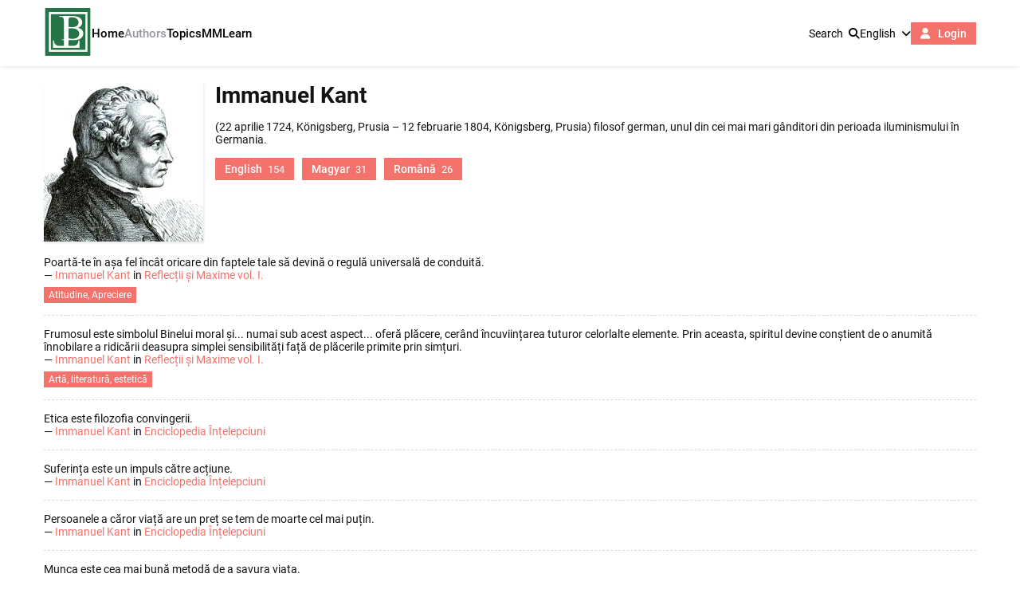

--- FILE ---
content_type: text/html; charset=UTF-8
request_url: https://www.banaterra.ro/authors/478/ro/
body_size: 3264
content:
<!DOCTYPE html>
<html>
<head>
<meta charset="utf-8">
<title>Immanuel Kant Romanian quotes</title>
<meta name="description" content="" />
<meta property="og:title" content="Immanuel Kant Romanian quotes" />
<meta property="og:description" content="" />
<meta property="og:url" content="https://banaterra.ro/authors/478/ro/" />
<meta property="og:type" content="article" />
<meta name="viewport" content="initial-scale=1,maximum-scale=1,user-scalable=no" />
<link rel="canonical" href="https://banaterra.ro/authors/478/ro/" />
<link href="/css/fa.min.css?1666800848" rel="stylesheet">
<link href="/css/site.min.css?1680360510" rel="stylesheet">
<script type="text/javascript" src="/js/site.min.js?1679234625" ></script>
<link rel="apple-touch-icon" sizes="512x512" href="/apple-touch-icon.png">
<link rel="icon" type="image/png" sizes="32x32" href="/favicon-32.png">
<link rel="icon" type="image/x-icon" sizes="16x16" href="/favicon.ico">
<link rel="manifest" href="/site.webmanifest?1673814702">
<meta name="msapplication-TileColor" content="#da532c">
<meta name="theme-color" content="#ffffff">

<meta name="format-detection" content="telephone=no">
<meta name="HandheldFriendly" content="true">
<meta name="mobile-web-app-capable" content="yes">
<meta name="apple-mobile-web-app-capable" content="yes">
<meta name="apple-mobile-web-app-status-bar-style" content="default">
<meta name="apple-mobile-web-app-title" content="Banaterra">

</head>
<body class="default">
	<header class="main">
	<div class="cw ma">
		<div class="menu_lt"><a href="/" class="logo"><img src="/img/bt-logo.svg" /></a></div>
		<div class="menu_ct">
			<ul class="nav1">
				<li><a href="/" class="lnk">Home</a></li>
				<li><a href="/authors/" class="lnk active">Authors</a></li>
				<li><a href="/topics/" class="lnk">Topics</a></li>
				<li><a href="/ticker/" class="lnk">MM</a></li>
				<li><a href="/learn/" class="lnk">Learn</a></li>
			</ul>
		</div>
		<div class="menu_rt">
			<ul class="nav1">
				<li><a href="#" class="lnk2" act="_ui.toggle" tid="sm_search">Search<i class="ml fa fa-search"></i></a></li>
				<li class="hs fg">
					<a href="#" class="lnk2" act="_ui.toggle" tid="sm_lang">English<i class="ml fa fa-angle-down"></i></a>
					<ul class="lsw" id="sm_lang">
												<li><a href="#" act="_site.lsw" eid="23">English</a></li>
												<li><a href="#" act="_site.lsw" eid="40">Magyar</a></li>
												<li><a href="#" act="_site.lsw" eid="77">Română</a></li>
											</ul>
				</li>
				<li>
										<a href="/account/" class="btn1"><i class="fa fa-user mr"></i> Login</a>
									</li>
			</ul>
		</div>
	</div>
	<form class="cw ma hdr_s" id="sm_search" method="get" action="/search/">
		<div class="hld">
			<input type="text" class="txt" name="q" value="" placeholder="Enter search term" />
			<button type="submit" class="btn1"><i class="fa fa-search"></i></button>
		</div>
	</form>
</header><div class="header_spacer"></div>
<div class="cw ma">
	<div class="holder1">
		<div id="reql0">
		<div class="mb2 mr2 fl"><img src="/md/tag/2/478.jpg?1675186066" class="imgc1" /></div>

<div class="fr">
			</div>

<h1>Immanuel Kant</h1>

<p>(22 aprilie 1724, Königsberg, Prusia – 12 februarie 1804, Königsberg, Prusia) filosof german, unul din cei mai mari gânditori din perioada iluminismului în Germania. </p>
<a class="btn1 mr" href="/authors/478/en/">English<em class="ml">154</em></a>
<a class="btn1 mr" href="/authors/478/hu/">Magyar<em class="ml">31</em></a>
<a class="btn1 mr" href="/authors/478/ro/">Română<em class="ml">26</em></a>

<div class="clr"></div>
<div class="ql1">
		<div class="item">
				<div class="qlt">
			<div class="qt">Poartă-te în așa fel încât oricare din faptele tale să devină o regulă universală de conduită.</div>
									<div class="author">
				&mdash; <a href="/authors/478/">Immanuel Kant</a>
								in <a href="/sources/1652/">Reflecții  și Maxime vol. I.</a>
							</div>
									<div class="tags">
								<a href="/topics/2132/" class="btn1 smaller">Atitudine, Apreciere</a>
							</div>
								</div>
		
			</div>
		<div class="item">
				<div class="qlt">
			<div class="qt">Frumosul este simbolul Binelui moral și... numai sub acest aspect... oferă plăcere, cerând încuviințarea tuturor celorlalte elemente. Prin aceasta, spiritul devine conștient de o anumită înnobilare a ridicării deasupra simplei sensibilități față de plăcerile primite prin simțuri.</div>
									<div class="author">
				&mdash; <a href="/authors/478/">Immanuel Kant</a>
								in <a href="/sources/1652/">Reflecții  și Maxime vol. I.</a>
							</div>
									<div class="tags">
								<a href="/topics/1889/" class="btn1 smaller">Artă, literatură, estetică</a>
							</div>
								</div>
		
			</div>
		<div class="item">
				<div class="qlt">
			<div class="qt">Etica este filozofia convingerii.</div>
									<div class="author">
				&mdash; <a href="/authors/478/">Immanuel Kant</a>
								in <a href="/sources/1421/">Enciclopedia Înțelepciuni</a>
							</div>
											</div>
		
			</div>
		<div class="item">
				<div class="qlt">
			<div class="qt">Suferința este un impuls către acțiune.</div>
									<div class="author">
				&mdash; <a href="/authors/478/">Immanuel Kant</a>
								in <a href="/sources/1421/">Enciclopedia Înțelepciuni</a>
							</div>
											</div>
		
			</div>
		<div class="item">
				<div class="qlt">
			<div class="qt">Persoanele a căror viață are un preț se tem de moarte cel mai puțin.</div>
									<div class="author">
				&mdash; <a href="/authors/478/">Immanuel Kant</a>
								in <a href="/sources/1421/">Enciclopedia Înțelepciuni</a>
							</div>
											</div>
		
			</div>
		<div class="item">
				<div class="qlt">
			<div class="qt">Munca este cea mai bună metodă de a savura viața.</div>
									<div class="author">
				&mdash; <a href="/authors/478/">Immanuel Kant</a>
								in <a href="/sources/1421/">Enciclopedia Înțelepciuni</a>
							</div>
											</div>
		
			</div>
		<div class="item">
				<div class="qlt">
			<div class="qt">Nu este bine să oferim întotdeauna copiilor recompense. Astfel ei pot deveni egoiști și li se dezvoltă credința că orice lucru se poate vinde sau cumpăra.</div>
									<div class="author">
				&mdash; <a href="/authors/478/">Immanuel Kant</a>
								in <a href="/sources/1421/">Enciclopedia Înțelepciuni</a>
							</div>
											</div>
		
			</div>
		<div class="item">
				<div class="qlt">
			<div class="qt">Repudierea propriilor convingeri este un act continuu.</div>
									<div class="author">
				&mdash; <a href="/authors/478/">Immanuel Kant</a>
								in <a href="/sources/1421/">Enciclopedia Înțelepciuni</a>
							</div>
											</div>
		
			</div>
		<div class="item">
				<div class="qlt">
			<div class="qt">A fi responsabil față de sine înseamnă a-ți respecta propria demnitate.</div>
									<div class="author">
				&mdash; <a href="/authors/478/">Immanuel Kant</a>
								in <a href="/sources/1421/">Enciclopedia Înțelepciuni</a>
							</div>
											</div>
		
			</div>
		<div class="item">
				<div class="qlt">
			<div class="qt">E de datoria mea - aceasta este unica motivație morală.</div>
									<div class="author">
				&mdash; <a href="/authors/478/">Immanuel Kant</a>
								in <a href="/sources/1421/">Enciclopedia Înțelepciuni</a>
							</div>
											</div>
		
			</div>
		<div class="item">
				<div class="qlt">
			<div class="qt">Oamenii ar fugi unul de altul dacă s-ar vedea unul pe altul în lumina maximei sincerități.</div>
									<div class="author">
				&mdash; <a href="/authors/478/">Immanuel Kant</a>
								in <a href="/sources/1421/">Enciclopedia Înțelepciuni</a>
							</div>
											</div>
		
			</div>
		<div class="item">
				<div class="qlt">
			<div class="qt">Cel care a scăpat de excese, a scăpat și de mizerie.</div>
									<div class="author">
				&mdash; <a href="/authors/478/">Immanuel Kant</a>
								in <a href="/sources/1421/">Enciclopedia Înțelepciuni</a>
							</div>
											</div>
		
			</div>
		<div class="item">
				<div class="qlt">
			<div class="qt">Frumusețea unui gest este apreciată, când acesta este făcut ușor și fără efort.</div>
									<div class="author">
				&mdash; <a href="/authors/478/">Immanuel Kant</a>
								in <a href="/sources/1421/">Enciclopedia Înțelepciuni</a>
							</div>
											</div>
		
			</div>
		<div class="item">
				<div class="qlt">
			<div class="qt">Când mințim, roșim. Dar nu roșim de fiecare dată când mințim. De multe ori roșim atunci când ne este rușine pentru nerușinarea celor care ne învinuiesc.</div>
									<div class="author">
				&mdash; <a href="/authors/478/">Immanuel Kant</a>
								in <a href="/sources/1421/">Enciclopedia Înțelepciuni</a>
							</div>
											</div>
		
			</div>
		<div class="item">
				<div class="qlt">
			<div class="qt">Când dreptatea piere, nu mai există nimic ce ar putea da preț vieții omului.</div>
									<div class="author">
				&mdash; <a href="/authors/478/">Immanuel Kant</a>
								in <a href="/sources/1421/">Enciclopedia Înțelepciuni</a>
							</div>
											</div>
		
			</div>
		<div class="item">
				<div class="qlt">
			<div class="qt">Tribunalul pe care omul îl simte în el este conștiința. Conștiința este adaptarea acțiunilor noastre la cerințele acestui tribunal.</div>
									<div class="author">
				&mdash; <a href="/authors/478/">Immanuel Kant</a>
								in <a href="/sources/1421/">Enciclopedia Înțelepciuni</a>
							</div>
											</div>
		
			</div>
		<div class="item">
				<div class="qlt">
			<div class="qt">Viața oamenilor, petrecută doar în distracții, fără rațiune și morală, nu are nicio valoare.</div>
									<div class="author">
				&mdash; <a href="/authors/478/">Immanuel Kant</a>
								in <a href="/sources/1421/">Enciclopedia Înțelepciuni</a>
							</div>
											</div>
		
			</div>
		<div class="item">
				<div class="qlt">
			<div class="qt">Datoria! Un cuvânt remarcabil care nu conține în sine nimic măgulitor pentru oameni.</div>
									<div class="author">
				&mdash; <a href="/authors/478/">Immanuel Kant</a>
								in <a href="/sources/1421/">Enciclopedia Înțelepciuni</a>
							</div>
											</div>
		
			</div>
		<div class="item">
				<div class="qlt">
			<div class="qt">Virtutea înseamnă prezența curajului și a vitejiei, fapt care presupune și existența unui dușman.</div>
									<div class="author">
				&mdash; <a href="/authors/478/">Immanuel Kant</a>
								in <a href="/sources/1421/">Enciclopedia Înțelepciuni</a>
							</div>
											</div>
		
			</div>
		<div class="item">
				<div class="qlt">
			<div class="qt">Prostia este un handicap fără leac.</div>
									<div class="author">
				&mdash; <a href="/authors/478/">Immanuel Kant</a>
								in <a href="/sources/1421/">Enciclopedia Înțelepciuni</a>
							</div>
											</div>
		
			</div>
		<div class="item">
				<div class="qlt">
			<div class="qt">Geniul este talentul de a descoperi ceea ce nu poate fi învățat sau studiat.</div>
									<div class="author">
				&mdash; <a href="/authors/478/">Immanuel Kant</a>
								in <a href="/sources/1421/">Enciclopedia Înțelepciuni</a>
							</div>
											</div>
		
			</div>
		<div class="item">
				<div class="qlt">
			<div class="qt">Toată cultura și arta care înfrumusețează omenirea sunt rezultate ale nesociabilității.</div>
									<div class="author">
				&mdash; <a href="/authors/478/">Immanuel Kant</a>
								in <a href="/sources/1421/">Enciclopedia Înțelepciuni</a>
							</div>
											</div>
		
			</div>
		<div class="item">
				<div class="qlt">
			<div class="qt">Tot ce spunem trebuie să fie veridic, dar asta nu înseamnă că orice adevăr trebuie să fie spus în public.</div>
									<div class="author">
				&mdash; <a href="/authors/478/">Immanuel Kant</a>
								in <a href="/sources/1421/">Enciclopedia Înțelepciuni</a>
							</div>
											</div>
		
			</div>
		<div class="item">
				<div class="qlt">
			<div class="qt">A face apel la curaj înseamnă a-l inspira pe jumătate.</div>
									<div class="author">
				&mdash; <a href="/authors/478/">Immanuel Kant</a>
								in <a href="/sources/1421/">Enciclopedia Înțelepciuni</a>
							</div>
											</div>
		
			</div>
		<div class="item">
				<div class="qlt">
			<div class="qt">Cea mai mare plăcere senzuală, care nu conține nici urmă de dezgust, este odihna sănătoasă de după muncă.</div>
									<div class="author">
				&mdash; <a href="/authors/478/">Immanuel Kant</a>
								in <a href="/sources/1421/">Enciclopedia Înțelepciuni</a>
							</div>
											</div>
		
			</div>
		<div class="item">
				<div class="qlt">
			<div class="qt">În căsătorie, un cuplu trebuie să formeze un fel de personalitate morală unică.</div>
									<div class="author">
				&mdash; <a href="/authors/478/">Immanuel Kant</a>
								in <a href="/sources/1421/">Enciclopedia Înțelepciuni</a>
							</div>
											</div>
		
			</div>
	</div>
		</div>
		<div class="reql_c hide" id="reql1"></div>
		<div class="reql_c hide" id="reql2"></div>
	</div>
</div>
<footer class="main">
	<div class="cw ma">
		<a href="/about/">About</a>
		<a href="/donate/">Donate</a>
		<a href="/sponsors/">Sponsors</a>
		<a href="/terms/">Terms &amp; Conditions</a>
	</div>
</footer></body>
</html>


--- FILE ---
content_type: text/css
request_url: https://www.banaterra.ro/css/site.min.css?1680360510
body_size: 3693
content:
body{background:#fff}body,input,select,textarea,button{font:14px Roboto,sans-serif;color:#131315;margin:0;font-weight:400}*:focus{outline:none}a{text-decoration:none;color:#f3726c}a:hover{color:#ca0112}p{padding:0;margin:0 0 15px 0}h1{color:#131315;font-size:28px;padding:0;margin:0 0 15px 0;font-weight:700}h2{color:#131315;font-size:24px;padding:0;margin:0 0 15px 0;font-weight:700}h3{color:#131315;font-size:20px;padding:0;margin:0 0 10px 0;font-weight:700}.imgc1{box-shadow:1px 2px 3px rgba(0,0,0,.1)}.lflag{width:18px;height:14px}.ma{margin:auto}.cw{max-width:1200px;box-sizing:border-box;padding:0 15px}.holder1{padding:20px 0}.w100{width:100%}.hide{display:none !important}.narrow{min-width:300px;max-width:500px}.mid_fixed{max-width:800px}.cta{text-align:center}.lta{text-align:left}.rta{text-align:right}.fl{float:left}.fr{float:right}.clr{clear:both}.blk{display:block}.smaller{font-size:12px}.note{color:#ccc}.altc1{color:#999}.ml{margin-left:7px}.ml2{margin-left:15px}.mr{margin-right:7px}.mr2{margin-right:15px}.mb{margin-bottom:7px}.mb2{margin-bottom:15px}.mt{margin-top:7px}.mt2{margin-top:15px}.mb0{margin-bottom:0 !important}.nowrap{white-space:nowrap}.fspl{display:flex}.fspl.sb{justify-content:space-between}.fspl.gap{gap:8px 10px}.fspl.gap2{gap:16px 20px}.fspl.vc{align-items:center}.fspl.jc{justify-content:center}.fspl.wrap{flex-wrap:wrap}.fg{flex-grow:1}.fspl.gap2 .half{flex-basis:calc(50% - 10px)}.fspl.gap2 .third{flex-basis:calc(50% - 10px)}.logo{display:block}.logo img{width:60px;height:60px}header.main{box-shadow:0 1px 5px rgba(0,0,0,.1);width:100%;background:#fff;z-index:10}header.main.sticky{position:fixed;left:0;top:0}header.main .cw{display:flex;justify-content:space-between;align-items:center;gap:10px 25px;flex-wrap:wrap;box-sizing:border-box;padding-top:10px;padding-bottom:10px}header.main .menu_ct{flex-grow:1}header.main .h_ico_lnk{color:#44464b;font-size:18px;display:block;padding:4px;transition:color .2s ease-in-out}header.main .h_ico_lnk:hover{color:#94979e}header.main ul.nav1{list-style:none;margin:0;padding:0;display:flex;gap:5px 15px;align-items:center}header.main .lnk{display:block;padding:2px 0;color:#000;transition:color .2s ease-in-out;font-size:15px;font-weight:500}header.main .lnk:hover,header.main .lnk.active{color:#94979e}header.main .lnk2{color:#000}header.main .nav1>.hs{position:relative;z-index:20}header.main .nav1>.hs>ul{position:absolute;top:25px;right:0;display:none}header.main .nav1>.hs>.active{display:flex}header.main .lsw{width:200px;flex-wrap:wrap;justify-content:space-between;gap:5px 10px}header.main .lsw li{flex-basis:95px}header.main .nav1>.hs>ul{list-style:none;margin:0;padding:10px;background:#fff;border-radius:5px;border:1px solid #eaeaea;box-shadow:1px 2px 3px rgba(0,0,0,.1)}header.main .hdr_s{display:none;justify-content:center}header.main .hdr_s.active{display:flex}.hdr_s .hld{position:relative;flex-basis:300px}.hdr_s .txt{width:100%;border:1px solid #cfd0d2;height:42px;line-height:32px;padding-top:5px;padding-bottom:5px}.hdr_s button{width:42px;height:42px;position:absolute;right:0;top:0}.btn1{background:#f3726c;color:#fff;display:inline-block;padding:6px 12px;font-weight:500;transition:background .1s ease-in-out;border:0 none;cursor:pointer;box-sizing:border-box;text-align:center}.btn1.bigger{padding:12px 16px}.btn1.smaller{padding:3px 6px;font-size:12px;font-weight:400}.btn1.smallest{padding:1px 3px;font-size:10px;font-weight:400}.btn1 em{font-size:13px;font-weight:300;font-style:normal}.btn1:hover{background:#131315;color:#fff}.btn1.alt1{background:#a6d6c0}.btn1.alt1:hover{background:#a6d6c0}.btn1.alt2{background:#00677b}.btn1.alt2:hover{background:#20879b}.bdel span{display:none}.bdel.active span{display:inline-block}.bmore em{font-style:normal;display:none;font-weight:500}.bmore.active span{display:none}.bmore.active em{display:inline-block}.tinylabel{display:inline-block;padding:0px 4px;font-style:normal;background:#17a2b8;font-weight:400;font-size:9px;border-radius:3px;color:#fff}.tinylabel.alt1{background:#dc3545}.tinylabel.alt2{background:#28a745}.tinyico{font-size:9px}.tl1{display:flex;flex-wrap:wrap;gap:8px 10px}.tl1>div{flex-basis:200px;min-width:100px;max-width:300px;flex-grow:1}.ll1{display:flex;flex-wrap:wrap;gap:8px 10px}.ll1>label{flex-basis:calc(50% - 10px)}.ql1 .qlt{flex-grow:1}.ql1 .item{padding-bottom:15px;margin-bottom:15px;border-bottom:1px dashed #dadada;display:flex;justify-content:space-between;gap:8px 10px;position:relative}.ql1 .tags{padding-top:7px;display:flex;gap:8px 10px;flex-wrap:wrap}.ql1 .dur{position:absolute;left:0;bottom:-8px;width:100%}.ql1 .dur b{display:block;width:0;height:2px;background:#f3726c;opacity:.1}.ql1 .item:last-child{border-bottom:0 none;padding-bottom:0;margin-bottom:0}.ql1 .qt p:last-child{margin-bottom:0}.ql1 .footnote{margin-top:7px;font-size:13px;color:#999}.ql1 .footnote p:last-child{margin-bottom:0}.ql1 .ops{display:flex;flex-direction:column}.data1{border-collapse:collapse}.data1 td,.data1 th{padding:2px 5px;border:1px solid #eaeaea}.data1 .selected td{font-weight:700}.data1 tr.nobb td{border-bottom:0 none}.data1 tr.nobt td{border-top:0 none}.sl1{display:flex;gap:30px 20px;flex-wrap:wrap;margin-bottom:30px;justify-content:space-between}.sl1 .item{flex-basis:200px;text-align:center;padding:10px;border:1px solid #f0f0f0;background:#fcfcfc;border-radius:8px}.sl1 .img{display:flex;margin:0 0 10px 0;min-height:64px;align-items:center;justify-content:center}.sl1 .nm{line-height:16px;min-height:32px}.sl1 .web{font-size:12px}.sl1 .blank{flex-basis:200px;padding:10px}.cut_table_1{max-height:133px;overflow:hidden}.cut_table_1.active{max-height:none}.al1{display:flex;gap:30px 20px;flex-wrap:wrap;justify-content:space-between}.al1 .item,.al1 .spc{flex-basis:100px}.al1 .nm{display:block;text-align:center;line-height:16px;height:32px;overflow:hidden}.al1 em{display:block;text-align:center;font-style:normal;font-weight:400;color:#999;font-size:12px}.al1 .img{display:block;width:100px;height:100px;margin:0 0 10px 0}.al1 .img img{display:block;width:100px;height:100px;border-radius:50%;box-shadow:1px 2px 3px rgba(0,0,0,.1)}.al1 .initials{display:block;width:100px;height:100px;margin:0 0 10px 0;text-align:center;line-height:100px;font-size:32px;font-weight:400;color:#999;border-radius:50%;border:1px solid #eaeaea}.wd_lst1 .item{margin:0 0 10px 0}.wd_lst1 .item .nm{font-size:16px;font-weight:700;margin:0 0 4px 0}.paging{display:flex;justify-content:space-between;margin-top:20px}.paging ul{display:flex;gap:5px 8px;list-style:none;margin:15px 0 0 0;padding:0}.paging a,.paging span{display:block;width:32px;height:32px;line-height:32px;box-sizing:border-box;padding:0 3px;background:#f3726c;color:#fff;text-align:center;transition:background .2s ease-in-out}.paging a:hover,.paging .active{background:#131315}.paging .active{font-weight:500}.paging span{background:#a6d6c0;box-shadow:none}.box1{background:#f7f8fa;padding:30px;box-sizing:border-box}.box2{padding:30px}.box1 header{display:flex;justify-content:space-between;align-items:center;margin-bottom:15px}.box1 header h1{margin:0}.box1 header .close{display:block;font-size:36px;color:#181c32;transition:color .2s ease-in-out}.box1 header .close::after{content:"×";font-weight:300;display:block;width:20px;height:20px;line-height:20px;text-align:center;padding:5px}.box1 header .close:hover{color:#999}.box1 footer{display:flex;justify-content:space-between;align-items:center}.boxw1{min-width:400px}.noscroll{overflow:hidden;position:fixed;top:0;left:0;right:0;bottom:0}.fc{padding-bottom:10px}.fn{font-weight:500;padding-bottom:3px}.txt{border:1px solid #cfd0d2;padding:12px 12px;width:100%;box-sizing:border-box;color:#000}.txt:focus{border-color:#000;transition:border .2s ease-in-out}select.txt{height:43px}.txt[type=date]{height:43px}.lbl1{display:flex;align-items:center;gap:0 5px}.err{margin-top:3px;color:red}.errc{color:#fff;background:#ff7f7a;padding:16px 16px;font-weight:500}.errc a{color:#eee}.errc a:hover{color:#fff}.msgc{color:#912741;background:#dcf5e7;border:1px solid #cbf0dc;padding:10px 16px;color:#205237}.infoc{color:#912741;background:#ccecfd;border:1px solid #b3e2fd;padding:10px 16px;color:#005f94}.ac{border:1px solid #000;background:#fff;width:calc(100% + 4px);box-sizing:border-box;z-index:200;max-height:200px;overflow:auto}.ac a{display:flex;padding:5px 8px;color:#000;align-items:center;justify-content:space-between}.ac a:hover,.ac a.active{background:#5867dd;color:#fff}.ac em{font-size:12px;color:#686868;margin-left:5px}.ac a:hover em,.ac a.active em{color:#fff}.ac .fg{flex-grow:1}footer.main{background:#f7f8fa;padding:20px}footer.main a{margin:0 15px 0 0;font-weight:700}@font-face{font-family:"Roboto";font-style:italic;font-weight:400;font-display:swap;src:url(https://fonts.gstatic.com/s/roboto/v30/KFOkCnqEu92Fr1Mu51xFIzIFKw.woff2) format("woff2");unicode-range:U+0460-052F,U+1C80-1C88,U+20B4,U+2DE0-2DFF,U+A640-A69F,U+FE2E-FE2F}@font-face{font-family:"Roboto";font-style:italic;font-weight:400;font-display:swap;src:url(https://fonts.gstatic.com/s/roboto/v30/KFOkCnqEu92Fr1Mu51xMIzIFKw.woff2) format("woff2");unicode-range:U+0301,U+0400-045F,U+0490-0491,U+04B0-04B1,U+2116}@font-face{font-family:"Roboto";font-style:italic;font-weight:400;font-display:swap;src:url(https://fonts.gstatic.com/s/roboto/v30/KFOkCnqEu92Fr1Mu51xEIzIFKw.woff2) format("woff2");unicode-range:U+1F00-1FFF}@font-face{font-family:"Roboto";font-style:italic;font-weight:400;font-display:swap;src:url(https://fonts.gstatic.com/s/roboto/v30/KFOkCnqEu92Fr1Mu51xLIzIFKw.woff2) format("woff2");unicode-range:U+0370-03FF}@font-face{font-family:"Roboto";font-style:italic;font-weight:400;font-display:swap;src:url(https://fonts.gstatic.com/s/roboto/v30/KFOkCnqEu92Fr1Mu51xHIzIFKw.woff2) format("woff2");unicode-range:U+0102-0103,U+0110-0111,U+0128-0129,U+0168-0169,U+01A0-01A1,U+01AF-01B0,U+1EA0-1EF9,U+20AB}@font-face{font-family:"Roboto";font-style:italic;font-weight:400;font-display:swap;src:url(https://fonts.gstatic.com/s/roboto/v30/KFOkCnqEu92Fr1Mu51xGIzIFKw.woff2) format("woff2");unicode-range:U+0100-02AF,U+1E00-1EFF,U+2020,U+20A0-20AB,U+20AD-20CF,U+2113,U+2C60-2C7F,U+A720-A7FF}@font-face{font-family:"Roboto";font-style:italic;font-weight:400;font-display:swap;src:url(https://fonts.gstatic.com/s/roboto/v30/KFOkCnqEu92Fr1Mu51xIIzI.woff2) format("woff2");unicode-range:U+0000-00FF,U+0131,U+0152-0153,U+02BB-02BC,U+02C6,U+02DA,U+02DC,U+2000-206F,U+2074,U+20AC,U+2122,U+2191,U+2193,U+2212,U+2215,U+FEFF,U+FFFD}@font-face{font-family:"Roboto";font-style:italic;font-weight:700;font-display:swap;src:url(https://fonts.gstatic.com/s/roboto/v30/KFOjCnqEu92Fr1Mu51TzBic3CsTKlA.woff2) format("woff2");unicode-range:U+0460-052F,U+1C80-1C88,U+20B4,U+2DE0-2DFF,U+A640-A69F,U+FE2E-FE2F}@font-face{font-family:"Roboto";font-style:italic;font-weight:700;font-display:swap;src:url(https://fonts.gstatic.com/s/roboto/v30/KFOjCnqEu92Fr1Mu51TzBic-CsTKlA.woff2) format("woff2");unicode-range:U+0301,U+0400-045F,U+0490-0491,U+04B0-04B1,U+2116}@font-face{font-family:"Roboto";font-style:italic;font-weight:700;font-display:swap;src:url(https://fonts.gstatic.com/s/roboto/v30/KFOjCnqEu92Fr1Mu51TzBic2CsTKlA.woff2) format("woff2");unicode-range:U+1F00-1FFF}@font-face{font-family:"Roboto";font-style:italic;font-weight:700;font-display:swap;src:url(https://fonts.gstatic.com/s/roboto/v30/KFOjCnqEu92Fr1Mu51TzBic5CsTKlA.woff2) format("woff2");unicode-range:U+0370-03FF}@font-face{font-family:"Roboto";font-style:italic;font-weight:700;font-display:swap;src:url(https://fonts.gstatic.com/s/roboto/v30/KFOjCnqEu92Fr1Mu51TzBic1CsTKlA.woff2) format("woff2");unicode-range:U+0102-0103,U+0110-0111,U+0128-0129,U+0168-0169,U+01A0-01A1,U+01AF-01B0,U+1EA0-1EF9,U+20AB}@font-face{font-family:"Roboto";font-style:italic;font-weight:700;font-display:swap;src:url(https://fonts.gstatic.com/s/roboto/v30/KFOjCnqEu92Fr1Mu51TzBic0CsTKlA.woff2) format("woff2");unicode-range:U+0100-02AF,U+1E00-1EFF,U+2020,U+20A0-20AB,U+20AD-20CF,U+2113,U+2C60-2C7F,U+A720-A7FF}@font-face{font-family:"Roboto";font-style:italic;font-weight:700;font-display:swap;src:url(https://fonts.gstatic.com/s/roboto/v30/KFOjCnqEu92Fr1Mu51TzBic6CsQ.woff2) format("woff2");unicode-range:U+0000-00FF,U+0131,U+0152-0153,U+02BB-02BC,U+02C6,U+02DA,U+02DC,U+2000-206F,U+2074,U+20AC,U+2122,U+2191,U+2193,U+2212,U+2215,U+FEFF,U+FFFD}@font-face{font-family:"Roboto";font-style:normal;font-weight:400;font-display:swap;src:url(https://fonts.gstatic.com/s/roboto/v30/KFOmCnqEu92Fr1Mu72xKOzY.woff2) format("woff2");unicode-range:U+0460-052F,U+1C80-1C88,U+20B4,U+2DE0-2DFF,U+A640-A69F,U+FE2E-FE2F}@font-face{font-family:"Roboto";font-style:normal;font-weight:400;font-display:swap;src:url(https://fonts.gstatic.com/s/roboto/v30/KFOmCnqEu92Fr1Mu5mxKOzY.woff2) format("woff2");unicode-range:U+0301,U+0400-045F,U+0490-0491,U+04B0-04B1,U+2116}@font-face{font-family:"Roboto";font-style:normal;font-weight:400;font-display:swap;src:url(https://fonts.gstatic.com/s/roboto/v30/KFOmCnqEu92Fr1Mu7mxKOzY.woff2) format("woff2");unicode-range:U+1F00-1FFF}@font-face{font-family:"Roboto";font-style:normal;font-weight:400;font-display:swap;src:url(https://fonts.gstatic.com/s/roboto/v30/KFOmCnqEu92Fr1Mu4WxKOzY.woff2) format("woff2");unicode-range:U+0370-03FF}@font-face{font-family:"Roboto";font-style:normal;font-weight:400;font-display:swap;src:url(https://fonts.gstatic.com/s/roboto/v30/KFOmCnqEu92Fr1Mu7WxKOzY.woff2) format("woff2");unicode-range:U+0102-0103,U+0110-0111,U+0128-0129,U+0168-0169,U+01A0-01A1,U+01AF-01B0,U+1EA0-1EF9,U+20AB}@font-face{font-family:"Roboto";font-style:normal;font-weight:400;font-display:swap;src:url(https://fonts.gstatic.com/s/roboto/v30/KFOmCnqEu92Fr1Mu7GxKOzY.woff2) format("woff2");unicode-range:U+0100-02AF,U+1E00-1EFF,U+2020,U+20A0-20AB,U+20AD-20CF,U+2113,U+2C60-2C7F,U+A720-A7FF}@font-face{font-family:"Roboto";font-style:normal;font-weight:400;font-display:swap;src:url(https://fonts.gstatic.com/s/roboto/v30/KFOmCnqEu92Fr1Mu4mxK.woff2) format("woff2");unicode-range:U+0000-00FF,U+0131,U+0152-0153,U+02BB-02BC,U+02C6,U+02DA,U+02DC,U+2000-206F,U+2074,U+20AC,U+2122,U+2191,U+2193,U+2212,U+2215,U+FEFF,U+FFFD}@font-face{font-family:"Roboto";font-style:normal;font-weight:500;font-display:swap;src:url(https://fonts.gstatic.com/s/roboto/v30/KFOlCnqEu92Fr1MmEU9fCRc4EsA.woff2) format("woff2");unicode-range:U+0460-052F,U+1C80-1C88,U+20B4,U+2DE0-2DFF,U+A640-A69F,U+FE2E-FE2F}@font-face{font-family:"Roboto";font-style:normal;font-weight:500;font-display:swap;src:url(https://fonts.gstatic.com/s/roboto/v30/KFOlCnqEu92Fr1MmEU9fABc4EsA.woff2) format("woff2");unicode-range:U+0301,U+0400-045F,U+0490-0491,U+04B0-04B1,U+2116}@font-face{font-family:"Roboto";font-style:normal;font-weight:500;font-display:swap;src:url(https://fonts.gstatic.com/s/roboto/v30/KFOlCnqEu92Fr1MmEU9fCBc4EsA.woff2) format("woff2");unicode-range:U+1F00-1FFF}@font-face{font-family:"Roboto";font-style:normal;font-weight:500;font-display:swap;src:url(https://fonts.gstatic.com/s/roboto/v30/KFOlCnqEu92Fr1MmEU9fBxc4EsA.woff2) format("woff2");unicode-range:U+0370-03FF}@font-face{font-family:"Roboto";font-style:normal;font-weight:500;font-display:swap;src:url(https://fonts.gstatic.com/s/roboto/v30/KFOlCnqEu92Fr1MmEU9fCxc4EsA.woff2) format("woff2");unicode-range:U+0102-0103,U+0110-0111,U+0128-0129,U+0168-0169,U+01A0-01A1,U+01AF-01B0,U+1EA0-1EF9,U+20AB}@font-face{font-family:"Roboto";font-style:normal;font-weight:500;font-display:swap;src:url(https://fonts.gstatic.com/s/roboto/v30/KFOlCnqEu92Fr1MmEU9fChc4EsA.woff2) format("woff2");unicode-range:U+0100-02AF,U+1E00-1EFF,U+2020,U+20A0-20AB,U+20AD-20CF,U+2113,U+2C60-2C7F,U+A720-A7FF}@font-face{font-family:"Roboto";font-style:normal;font-weight:500;font-display:swap;src:url(https://fonts.gstatic.com/s/roboto/v30/KFOlCnqEu92Fr1MmEU9fBBc4.woff2) format("woff2");unicode-range:U+0000-00FF,U+0131,U+0152-0153,U+02BB-02BC,U+02C6,U+02DA,U+02DC,U+2000-206F,U+2074,U+20AC,U+2122,U+2191,U+2193,U+2212,U+2215,U+FEFF,U+FFFD}@font-face{font-family:"Roboto";font-style:normal;font-weight:700;font-display:swap;src:url(https://fonts.gstatic.com/s/roboto/v30/KFOlCnqEu92Fr1MmWUlfCRc4EsA.woff2) format("woff2");unicode-range:U+0460-052F,U+1C80-1C88,U+20B4,U+2DE0-2DFF,U+A640-A69F,U+FE2E-FE2F}@font-face{font-family:"Roboto";font-style:normal;font-weight:700;font-display:swap;src:url(https://fonts.gstatic.com/s/roboto/v30/KFOlCnqEu92Fr1MmWUlfABc4EsA.woff2) format("woff2");unicode-range:U+0301,U+0400-045F,U+0490-0491,U+04B0-04B1,U+2116}@font-face{font-family:"Roboto";font-style:normal;font-weight:700;font-display:swap;src:url(https://fonts.gstatic.com/s/roboto/v30/KFOlCnqEu92Fr1MmWUlfCBc4EsA.woff2) format("woff2");unicode-range:U+1F00-1FFF}@font-face{font-family:"Roboto";font-style:normal;font-weight:700;font-display:swap;src:url(https://fonts.gstatic.com/s/roboto/v30/KFOlCnqEu92Fr1MmWUlfBxc4EsA.woff2) format("woff2");unicode-range:U+0370-03FF}@font-face{font-family:"Roboto";font-style:normal;font-weight:700;font-display:swap;src:url(https://fonts.gstatic.com/s/roboto/v30/KFOlCnqEu92Fr1MmWUlfCxc4EsA.woff2) format("woff2");unicode-range:U+0102-0103,U+0110-0111,U+0128-0129,U+0168-0169,U+01A0-01A1,U+01AF-01B0,U+1EA0-1EF9,U+20AB}@font-face{font-family:"Roboto";font-style:normal;font-weight:700;font-display:swap;src:url(https://fonts.gstatic.com/s/roboto/v30/KFOlCnqEu92Fr1MmWUlfChc4EsA.woff2) format("woff2");unicode-range:U+0100-02AF,U+1E00-1EFF,U+2020,U+20A0-20AB,U+20AD-20CF,U+2113,U+2C60-2C7F,U+A720-A7FF}@font-face{font-family:"Roboto";font-style:normal;font-weight:700;font-display:swap;src:url(https://fonts.gstatic.com/s/roboto/v30/KFOlCnqEu92Fr1MmWUlfBBc4.woff2) format("woff2");unicode-range:U+0000-00FF,U+0131,U+0152-0153,U+02BB-02BC,U+02C6,U+02DA,U+02DC,U+2000-206F,U+2074,U+20AC,U+2122,U+2191,U+2193,U+2212,U+2215,U+FEFF,U+FFFD}/*# sourceMappingURL=site.min.css.map */


--- FILE ---
content_type: image/svg+xml
request_url: https://www.banaterra.ro/img/bt-logo.svg
body_size: 6177
content:
<?xml version="1.0" encoding="utf-8"?>
<!-- Generator: Adobe Illustrator 22.1.0, SVG Export Plug-In . SVG Version: 6.00 Build 0)  -->
<svg version="1.1" xmlns="http://www.w3.org/2000/svg" xmlns:xlink="http://www.w3.org/1999/xlink" x="0px" y="0px"
	 viewBox="0 0 1275 1350" enable-background="new 0 0 1275 1350" xml:space="preserve">

<g id="Layer_2" display="none">
	<g display="inline">
		<path d="M921.4,562.4c27.3,6,50.8,14.2,70.5,24.6c19.6,10.4,35.6,22.6,47.7,36.6c12.2,13.9,21.1,29.4,26.8,46.3s8.6,34.6,8.6,53
			c0,16.9-2.7,33.6-8.2,50c-5.5,16.4-13.3,32-23.6,46.6c-10.2,14.7-22.8,27.9-37.8,39.6c-15,11.7-31.9,21.3-50.8,28.7
			c-35.9,13.9-92.5,20.9-169.8,20.9H464v-18.9h25.4c11.4,0,21.7-1,30.6-3c9-2,16.6-6.5,22.8-13.4c6.2-6.9,10.9-17.1,14.2-30.6
			c3.2-13.4,4.9-31.6,4.9-54.4V350.8c0-23.8-1.8-42.5-5.2-55.9c-3.5-13.4-8.5-23.5-14.9-30.2c-6.5-6.7-14.2-10.9-23.2-12.7
			c-9-1.7-18.7-2.6-29.1-2.6H464v-18.9h293.2c94.2,0,165.6,15.9,214.3,47.7c48.6,31.8,72.9,76.3,72.9,133.5
			c0,34.3-10.4,64.8-31.3,91.4C992.2,529.7,961.6,549.5,921.4,562.4z M658.6,535.6c12.5,2.5,26.6,4.4,42.3,5.6
			c15.7,1.3,33.1,1.9,52,1.9c66.4,0,114-11.9,143-35.9c28.9-23.9,43.4-57.1,43.4-99.4c0-19.4-4.1-38-12.3-55.7
			c-8.2-17.7-20.3-33-36.3-46c-16-13-35.8-23.3-59.5-31s-51.3-11.6-82.7-11.6c-33.9,0-63.9,3.7-89.8,11.2V535.6z M658.6,859.9
			c37.9,9,76.1,13.5,114.5,13.5c30.4,0,57.4-3.7,80.8-11.2c23.4-7.5,42.9-17.6,58.4-30.3s27.2-27.7,35.2-44.9c8-17.2,12-35.5,12-55
			c0-21.4-4.2-41.6-12.7-60.5c-8.5-18.9-21.6-35.4-39.3-49.4c-17.7-14-39.9-24.9-66.6-32.9c-26.7-8-58-12-93.9-12
			c-21,0-38.7,0.3-53.1,0.8c-14.5,0.5-26.2,1.7-35.2,3.7V859.9z"/>
	</g>
	<g display="inline">
		<path d="M219.9,1129.6V918.5h25c2,31.5,7.4,57.3,16.3,77.4c8.9,20,20.9,35.8,36.1,47.3c15.2,11.5,33.2,19.4,53.9,23.6
			c20.8,4.3,44.7,6.4,71.8,6.4h107.9V386.1c0-29.7-2.2-53.1-6.5-70.2c-4.3-17.2-10.4-30.2-18.4-39.1c-8-8.9-17.9-14.7-29.8-17.3
			s-25.8-4-41.7-4h-31.8v-25h381.5v25h-30.7c-15.8,0-29.7,1.1-41.6,3.4c-11.9,2.3-21.8,7.7-29.7,16.3s-14,21.6-18.3,39.1
			c-4.3,17.5-6.4,41.4-6.4,71.7v687.2h126.9c50.9,0,89.4-11.7,115.5-35c26.1-23.3,42.8-63.3,50.1-119.8h14.1v211.1H219.9z"/>
	</g>
	<g display="inline">
		<path d="M219.9,1129.6V918.5H234c7.3,56.5,24,96.5,50.1,119.8c26.1,23.3,64.6,35,115.5,35h126.9V386.1c0-30.3-2.1-54.2-6.4-71.7
			c-4.3-17.5-10.4-30.5-18.3-39.1s-17.8-14-29.7-16.3c-11.9-2.3-25.7-3.4-41.6-3.4h-30.7v-25h381.5v25h-31.8
			c-15.9,0-29.8,1.3-41.7,4s-21.9,8.4-29.8,17.3c-7.9,8.9-14.1,21.9-18.4,39.1c-4.3,17.1-6.5,40.5-6.5,70.2v687.2h107.9
			c27.1,0,51-2.1,71.8-6.4s38.8-12.2,53.9-23.6c15.2-11.5,27.2-27.3,36.1-47.3c8.9-20.1,14.4-45.9,16.3-77.4h25v211.1H219.9z"/>
	</g>
</g>
<g id="Layer_6">
</g>
<g id="Layer_5">
	<g>
		<rect fill="#267347" width="1275" height="1350"/>
		<g>
			<path fill="#FFFFFF" d="M966.7,915.7h-14.1h-10.9c-2,31.5-7.4,57.3-16.3,77.4c-8.9,20-20.9,35.8-36.1,47.3
				c-15.2,11.5-33.2,19.4-53.9,23.6s-44.7,6.4-71.8,6.4H660.2V905.9h127.1c77.3,0,133.9-7,169.8-20.9c18.9-7.4,35.9-17,50.8-28.7
				c15-11.7,27.6-24.9,37.8-39.6c10.2-14.7,18.1-30.2,23.6-46.6s8.2-33.1,8.2-50c0-18.4-2.9-36.1-8.6-53s-14.7-32.3-26.8-46.3
				c-12.2-13.9-28.1-26.1-47.7-36.6c-19.6-10.5-43.1-18.7-70.5-24.6c40.2-12.9,70.8-32.7,91.7-59.3c20.9-26.6,31.3-57.1,31.3-91.4
				c0-57.2-24.3-101.7-72.9-133.5c-43.8-28.7-106.2-44.9-187-47.7l0,0h-3.1h-24.1H466.5h-61.1h-3.1v25h3.1h27.5
				c15.8,0,29.7,1.1,41.6,3.4c11.9,2.3,21.8,7.7,29.7,16.3c7.9,8.6,14,21.6,18.3,39.1c4.3,17.5,6.4,41.4,6.4,71.7v498.9
				c-2,0.8-4.1,1.4-6.3,1.9c-9,2-19.2,3-30.6,3h-25.4v18.9h62.4v164.5H425.7c-27.1,0-51-2.1-71.8-6.4s-38.8-12.2-53.9-23.6
				c-15.2-11.5-27.2-27.3-36.1-47.3c-8.9-20.1-14.4-45.9-16.3-77.4h-10.9h-14.1v211.1h744.3V915.7z M661.1,351.8
				c1-15.9,2.8-29.3,5.5-40.2c4.3-17.5,10.4-30.5,18.3-39.1c2.7-2.9,5.6-5.4,8.7-7.6c17.6-2.7,36.7-4.1,57.2-4.1
				c31.4,0,59,3.9,82.7,11.6s43.6,18.1,59.5,31c16,13,28.1,28.3,36.3,46c8.2,17.7,12.3,36.3,12.3,55.7c0,42.4-14.5,75.5-43.4,99.4
				c-29,23.9-76.6,35.9-143,35.9c-19,0-36.3-0.6-52-1.9c-15.7-1.3-29.8-3.1-42.3-5.6V351.8z M661.1,579c9-2,20.7-3.2,35.2-3.7
				c14.4-0.5,32.2-0.8,53.1-0.8c35.9,0,67.2,4,93.9,12c26.7,8,48.9,18.9,66.6,32.9c17.7,14,30.8,30.4,39.3,49.4
				c8.5,18.9,12.7,39.1,12.7,60.5c0,19.4-4,37.8-12,55c-8,17.2-19.7,32.1-35.2,44.9s-34.9,22.8-58.4,30.3
				c-23.4,7.5-50.4,11.2-80.8,11.2c-38.4,0-76.6-4.5-114.5-13.5V579z"/>
			<path fill="#FFFFFF" d="M105.6,115.3v1123.4h1088.9V115.3H105.6z M1137.6,1178.8H161.1V173.8h976.5V1178.8z"/>
		</g>
	</g>
</g>
<g id="Layer_2_copy" display="none">
	<path display="inline" d="M917.4,540.9c-5.7-16.9-14.7-32.3-26.8-46.3c-12.2-13.9-28.1-26.1-47.7-36.6
		c-19.6-10.5-43.1-18.7-70.5-24.6c40.2-12.9,70.8-32.7,91.7-59.3c20.9-26.6,31.3-57.1,31.3-91.4c0-57.2-24.3-101.7-72.9-133.5
		c-48.6-31.8-120-47.7-214.3-47.7H315v0.6h-61.1v25h31.8c15.9,0,29.8,1.3,41.7,4s21.9,8.4,29.8,17.3c7.9,8.9,14.1,21.9,18.4,39.1
		c4.3,17.1,6.5,40.5,6.5,70.2v496.2c-3.4,1.8-7.1,3.2-11,4.1c-9,2-19.2,3-30.6,3H315v18.9h67.1v165.1H274.2c-27.1,0-51-2.1-71.8-6.4
		s-38.8-12.2-53.9-23.6c-15.2-11.5-27.2-27.3-36.1-47.3c-8.9-20.1-14.4-45.9-16.3-77.4h-25v211.1h744.3V790h-14.1
		c-7.3,56.5-24,96.5-50.1,119.8c-26.1,23.3-64.6,35-115.5,35H508.7V779.7h127.1c77.3,0,133.9-7,169.8-20.9
		c18.9-7.4,35.9-17,50.8-28.7c15-11.7,27.6-24.9,37.8-39.6c10.2-14.7,18.1-30.2,23.6-46.6s8.2-33.1,8.2-50
		C926,575.5,923.1,557.8,917.4,540.9z M741.7,177.2c16,13,28.1,28.3,36.3,46c8.2,17.7,12.3,36.3,12.3,55.7
		c0,42.4-14.5,75.5-43.4,99.4c-29,23.9-76.6,35.9-143,35.9c-19,0-36.3-0.6-52-1.9c-15.7-1.3-29.8-3.1-42.3-5.6V226.2
		c1-15.9,2.8-29.3,5.5-40.2c4.3-17.5,10.4-30.5,18.3-39.1c3-3.2,6.2-6,9.8-8.4c17.3-2.6,36-4,56.2-4c31.4,0,59,3.9,82.7,11.6
		S725.7,164.2,741.7,177.2z M798.4,658c-8,17.2-19.7,32.1-35.2,44.9s-34.9,22.8-58.4,30.3c-23.4,7.5-50.4,11.2-80.8,11.2
		c-38.4,0-76.6-4.5-114.5-13.5V452.8c9-2,20.7-3.2,35.2-3.7c14.4-0.5,32.2-0.8,53.1-0.8c35.9,0,67.2,4,93.9,12
		c26.7,8,48.9,18.9,66.6,32.9c17.7,14,30.8,30.4,39.3,49.4c8.5,18.9,12.7,39.1,12.7,60.5C810.4,622.5,806.4,640.8,798.4,658z"/>
	<path display="inline" d="M-42.9-14.9v1123.4h1088.9V-14.9H-42.9z M989.1,1048.6H12.6V43.6h976.5V1048.6z"/>
</g>
</svg>


--- FILE ---
content_type: application/javascript; charset=utf-8
request_url: https://www.banaterra.ro/js/site.min.js?1679234625
body_size: 4032
content:
var _ac={hideables:{},init:function(el,opt){if(el.acel)
return false;var opt=opt||{};if(typeof(opt.min)=='undefined')
opt.min=2;if(typeof(opt.autosel)=='undefined')
opt.autosel=true;if(!el.getAttribute('autocomplete'))
el.autocomplete='nope';el.acel=document.createElement('div');el.acel.el=el;el.acel.style.zIndex=200;el.acel.style.position='absolute';var o=_ui.getOffset(el);el.acel.style.left=o[0]+'px';el.acel.style.top=(o[1]+el.clientHeight)+'px';el.acel.style.width=(el.clientWidth-2)+'px';el.acel.className='hide';el.parentElement.appendChild(el.acel);el.x=false;el.acopt=opt;el.onfocus=function(){this.select();var o=_ui.getOffset(this)
this.acel.style.left=o[0]+'px';this.acel.style.top=(o[1]+this.clientHeight)+'px';this.acel.style.width=(this.clientWidth-2)+'px';this.acel.className='';this.oninput=_ac.go.bind(this);this.onkeydown=_ac.kh.bind(this);_ac.go.bind(this)();}
el.onblur=window.setTimeout.bind(window,_ac.deInit.bind(el),300);el.form.addEventListener('submit',this.deInit.bind(el));},onblur:function(e){this.acel.className='hide';},deInit:function(){this.acel.className='hide';this.blur();return false;},getfld:function(fld){if(dsrc=fld.getAttribute('dsrc'))
return dsrc;var n=fld.name;return n;},go:function(){var v=this.value.trim();if(v.length>=this.acopt.min){if(this.x)
this.x.abort();var url='/req/'+_ac.getfld(this)+'/ac.php';var p=this.acopt.pf?this.acopt.pf.bind(this)():('q='+encodeURIComponent(v));this.x=_aj.post(url,p,{o:this},_ac.xhrComp);}else{this.acel.innerHTML='';if(!v.length){if(m_name=this.getAttribute('master'))
this.form[m_name].value=0;}}},xhrComp:function(){this.opt.o.acel.innerHTML=this.responseText;this.opt.o.acel.className='';this.opt.o.seld=-1;if(this.opt.o.acopt.autosel&&this.responseText){var as=this.opt.o.acel.getElementsByTagName('a');if(as.length){this.opt.o.seld=0;as[this.opt.o.seld].className='active';}}},kh:function(e){if(e.code!='ArrowUp'&&e.code!='ArrowDown'&&e.code!='Enter')
return true;var as=this.acel.getElementsByTagName('a');if(e.code=='Enter'){if(this.seld==-1)
return true;if(this.seld>(as.length-1))
return false;this.acel.className='hide';var t=as[this.seld];var fld=t.parentElement.parentElement.el;if(m_name=fld.getAttribute('master')){t.changed=fld.form[m_name].value!=t.getAttribute('eid');fld.form[m_name].value=t.getAttribute('eid');if(t.changed&&fld.form[m_name].onchange)
fld.form[m_name].onchange();}
if(t.getAttribute('nm'))
this.value=t.getAttribute('nm');if(this.acopt.sf)
this.acopt.sf(t);_ac.deInit.bind(this)();return false;}
if(as.length<1)
return true;if(this.seld>(as.length-1))
this.seld=-1;if(this.seld!=-1)
as[this.seld].className='';if(this.seld==-1)
this.seld=0;else if(e.code=='ArrowUp'&&this.seld>0)
this.seld--;else if(e.code=='ArrowDown'&&this.seld<(as.length-1))
this.seld++;as[this.seld].className='active';return false;},sel:function(t){var fld=t.parentElement.parentElement.el;t.changed=false;if(m_name=fld.getAttribute('master')){t.changed=fld.form[m_name].value!=t.getAttribute('eid');fld.form[m_name].value=t.getAttribute('eid');if(t.changed&&fld.form[m_name].onchange)
fld.form[m_name].onchange();}
if(t.getAttribute('nm'))
fld.value=t.getAttribute('nm');if(fld.acopt.sf)
fld.acopt.sf(t);_ac.deInit.bind(fld)();return false;}}
var _aj={postUpd:function(el,u,p,opt,ol){var opt=opt||{};var el=typeof(el)=='string'?$(el):el;var ol=ol||function(){};var x=new XMLHttpRequest();x.open('POST',u,true);x.setRequestHeader('Content-type','application/x-www-form-urlencoded');x.opt=opt;x.el=el;x.ol=ol;x.onload=function(){var ret=_aj.handleReq(this.responseText,x);if(ret)
return false;if(this.el)
this.el.innerHTML=this.responseText;this.ol();}
x.send(p);return x;},post:function(u,p,opt,ol){var opt=opt||{};var x=new XMLHttpRequest();x.open('POST',u,true);if(typeof(p)=='string')
x.setRequestHeader('Content-type','application/x-www-form-urlencoded');x.opt=opt;x.ol=ol;x.u=u;x.p=p;x.onload=function(){var ret=_aj.handleReq(this.responseText,x);if(ret)
return false;this.ol();}
if(opt.onprogress)
x.upload.onprogress=opt.onprogress;x.send(p);return x;},handleReq:function(t,x){var msg='';if(t.indexOf(' ')!=-1)
msg=t.substr(t.indexOf(' '));if(t.substr(0,3)=='ERR'){alert('Eroare: '+msg);return true;}
if(t.substr(0,3)=='ACC'){alert('Access denied: '+msg);return true;}}}
var _f={p:1,findEE:function(f,n){var a=f.getElementsByTagName('div');for(var i=0;i<a.length;i++){if((a[i].hasClass('err')||a[i].hasClass('errc')||a[i].hasClass('msgc'))&&a[i].getAttribute('assoc')==n)
return a[i];}
return false;},e:function(f,e,t){var n=typeof(e)=='string'?e:e.name;var a=this.findEE(f,n);if(!a&&f[n]){var a=document.createElement('div');a.setAttribute('assoc',n);a.className='err hide';f[n].parentElement.appendChild(a);}
if(a){t?a.removeClass('hide'):a.addClass('hide');a.innerHTML=t;}else
alert(t);if(f[n]&&f[n].addClass)
t?f[n].addClass('errf'):f[n].removeClass('errf');if(this.p){try{if(f[n]&&!f[n].acel&&f[n].focus)
f[n].focus();var fel=false;if(!f[n]&&(fel=$('f_'+n))){var y=fel.offsetTop;if(document.body.getAttribute('mob'))
y-=50;window.scrollTo(0,y-10);}}catch(e){console.log('Focus error');console.log(e);};}
return false;},ce:function(f){this.p=1;var a=f.getElementsByTagName('div');for(var i=0;i<a.length;i++){if(a[i].hasClass('err')||a[i].hasClass('errc')||a[i].hasClass('errc2')||a[i].hasClass('msgc')){a[i].addClass('hide');a[i].innerHTML='';}}
var a=this.gfe(f);for(var i=0;i<a.length;i++){a[i].removeClass('errf');}},cf:function(f){var b=this.gfe(f);for(var i=0;i<b.length;i++)
if(b[i].type.toUpperCase()!='RADIO'&&b[i].type.toUpperCase()!='BUTTON')
b[i].value='';},valEmail:function(s){return /^[a-zA-Z0-9]([\w\.-]*[a-zA-Z0-9])?@[a-zA-Z0-9][\w\.-]*[a-zA-Z0-9]\.[a-zA-Z][a-zA-Z\.]*[a-zA-Z]$/.test(s);},valPhone:function(s){return(s.length>=10)&&/^\+?[0-9\ \-\.]+$/.test(s);},valUser:function(s){return /^[a-zA-Z0-9]+$/.test(s);},addTrim:function(pa){var b=pa.getElementsByTagName('textarea');for(var i=0;i<b.length;i++)
b[i].onblur=function(){this.value=this.value.trim();}
var b=pa.getElementsByTagName('input');for(var i=0;i<b.length;i++)
if(b[i].type.toLowerCase()=='text')
b[i].onblur=function(){this.value=this.value.trim();}},gfe:function(f){var ret=[];var e=f.getElementsByTagName('input');for(var i=0;i<e.length;i++)
if(e[i].type.toLowerCase()!='submit')
ret.push(e[i]);var e=f.getElementsByTagName('textarea');for(var i=0;i<e.length;i++)
ret.push(e[i]);var e=f.getElementsByTagName('select');for(var i=0;i<e.length;i++)
ret.push(e[i]);return ret;},gfd:function(f){var s='';var e=this.gfe(f);for(var i=0;i<e.length;i++)
if((e[i].tagName.toLowerCase()=='input'&&(e[i].type=='text'||e[i].type=='password'||e[i].type=='hidden'||e[i].type=='date'||e[i].type=='time'||e[i].type=='email'||e[i].type=='tel'||e[i].type=='number'))||e[i].tagName.toLowerCase()=='textarea'||(e[i].tagName.toLowerCase()=='select'&&!e[i].multiple))
s+='&'+encodeURIComponent(e[i].name)+'='+encodeURIComponent(e[i].value);else if(e[i].tagName.toLowerCase()=='select'&&e[i].multiple){for(var j=0;j<e[i].options.length;j++)
if(e[i].options[j].selected)
s+='&'+encodeURIComponent(e[i].name)+'='+encodeURIComponent(e[i].options[j].value);}
else if(e[i].tagName.toLowerCase()=='input'&&e[i].type=='checkbox')
s+='&'+encodeURI(e[i].name).replace(/&/g,'%26')+'='+(e[i].checked?1:0);else if(e[i].tagName.toLowerCase()=='input'&&e[i].type=='radio'&&e[i].checked)
s+='&'+encodeURI(e[i].name).replace(/&/g,'%26')+'='+encodeURIComponent(e[i].value);return s.substr(1);},gfa:function(f){var a={};var e=this.gfe(f);for(var i=0;i<e.length;i++)
if((e[i].tagName.toLowerCase()=='input'&&(e[i].type=='text'||e[i].type=='password'||e[i].type=='hidden'||e[i].type=='date'||e[i].type=='time'||e[i].type=='email'||e[i].type=='tel'||e[i].type=='number'))||e[i].tagName.toLowerCase()=='textarea'||(e[i].tagName.toLowerCase()=='select'&&!e[i].multiple))
a[e[i].name]=e[i].value;else if(e[i].tagName.toLowerCase()=='select'&&e[i].multiple){for(var j=0;j<e[i].options.length;j++)
if(e[i].options[j].selected)
a[e[i].name]=e[i].options[j].value;}
else if(e[i].tagName.toLowerCase()=='input'&&e[i].type=='checkbox')
a[e[i].name]=e[i].checked?1:0;else if(e[i].tagName.toLowerCase()=='input'&&e[i].type=='radio'&&e[i].checked)
a[e[i].name]=e[i].value;return a;},postData:function(a){var s='';for(var k in a)
s+='&'+encodeURIComponent(k)+'='+encodeURIComponent(a[k]);return s.substr(1);},taSize:function(pa){if(pa.tagName=='TEXTAREA')
var b=[pa];else
var b=pa.getElementsByTagName('textarea');for(var i=0;i<b.length;i++){if(b[i].scrollHeight>b[i].clientHeight)
b[i].style.height=(b[i].scrollHeight+10)+'px';}},findForm:function(t){var f=t;while(f.tagName.toLowerCase()!='form')
f=f.parentElement;return f;}}
function $(el){return typeof el=='string'?document.getElementById(el):el;}
HTMLElement.prototype.hasClass=function(cn){if(typeof(this.className)=='undefined')
return false;var a=this.className.trim().split(' ').map(function(s){return s.trim().toLowerCase();});return a.indexOf(cn.toLowerCase())!=-1;}
HTMLElement.prototype.addClass=function(cn){if(typeof(this.className)=='undefined')
return false;var a=this.className.trim().split(' ').map(function(s){return s.trim();});if(a.indexOf(cn.toLowerCase())!=-1)
return;a.push(cn);this.className=a.join(' ').trim();}
HTMLElement.prototype.removeClass=function(cn){if(typeof(this.className)=='undefined')
return false;var a=this.className.trim().split(' ').map(function(s){return s.trim().toLowerCase();});var idx=a.indexOf(cn.toLowerCase());if(idx!=-1)
a.splice(idx,1);this.className=a.join(' ').trim();}
HTMLElement.prototype.toggleClass=function(cn){this.hasClass(cn)?this.removeClass(cn):this.addClass(cn);}
var ico_map={err:'fa fa-exclamation-triangle',load:'fa fa-cog fa-spin',ok:'fa fa-check'}
HTMLElement.prototype.setIcon=function(c){var ico=this.getElementsByTagName('i')[0],a=ico.className.split(' '),cn='';for(var i=0;i<a.length;i++){if(a[i].indexOf('fa')==-1||a[i].indexOf('fa-fw')!=-1)
cn+=a[i]+' ';}
ico.className=cn+(ico_map[c]?ico_map[c]:c);}
var _site={init:function(){document.addEventListener('click',this.mh.bind(this));var hs=$('sm_search');_f.addTrim(hs);hs.onsubmit=this.hss.bind(this,hs);},sh:function(e){window.scrollY>10?document.body.addClass('sticky'):document.body.removeClass('sticky');},mh:function(e){var t=e.target;k=5;while(k--&&!t.getAttribute('act')){if(!t.parentElement)
break;t=t.parentElement;}
var act=t.getAttribute('act');this.doAutoHide=true;if(act){var ret=false;if(t.tagName.toLowerCase()=='input'&&t.type.toLowerCase()=='checkbox')
ret=true;if(act=='null')
ret=false;else if(act.indexOf('.')!=-1){var a=act.split('.');if(window[a[0]]&&window[a[0]][a[1]])
ret=window[a[0]][a[1]](t,e);}else if(this[act])
ret=this[act](t,e);if(!ret)
e.preventDefault();}
return ret;},lsw:function(t){var eid=t.getAttribute('eid');_aj.post('/req/site/lsw.php','eid='+eid,{},function(){document.location.reload();});return false;},hss:function(f){if(!f.q.value.trim().length){f.q.focus();return false;}}}
window.addEventListener('DOMContentLoaded',_site.init.bind(_site));var _qf={playing:false,play:function(t){var eid=parseInt(t.getAttribute('eid'));var a=$('audio_'+eid);if(a.paused){if(this.playing){var a2=$('audio_'+this.playing);a2.pause();var b2=$('ab_'+this.playing);b2.setIcon('fa fa-play');}
t.setIcon('fa fa-pause');a.play();this.playing=eid;}else{t.setIcon('fa fa-play');a.pause();if(this.playing==eid)
this.playing=false;}
return false;}}
var _ui={getOffset:function(el){var a=[0,0];while(el&&el.offsetParent){if(el.hasClass('rel')){el=false;}else{a[0]+=el.offsetLeft;a[1]+=el.offsetTop;el=el.offsetParent;}}
return a;},close:function(t){var c=t;while(c.id.indexOf('reql')==-1)
c=c.parentElement;var level=parseInt(c.id.substring(4));c.innerHTML='';c.addClass('hide');if(c.onclose)
c.onclose();var rl=$('reql'+(level-1));if(rl){rl.removeClass('hide');window.scrollTo(0,rl.getAttribute('st'));}
return false;},more:function(t){var tgt=t.getAttribute('tid')?$(t.getAttribute('tid')):false;if(t.hasClass('active')){t.removeClass('active');if(tgt)
tgt.removeClass('active');}else{t.addClass('active');if(tgt)
tgt.addClass('active');}
return false;},toggle:function(t){var tc=t.getAttribute('tc')||'active';var tid=t.getAttribute('tid'),tel=$(tid);tel.toggleClass(tc);return false;}}